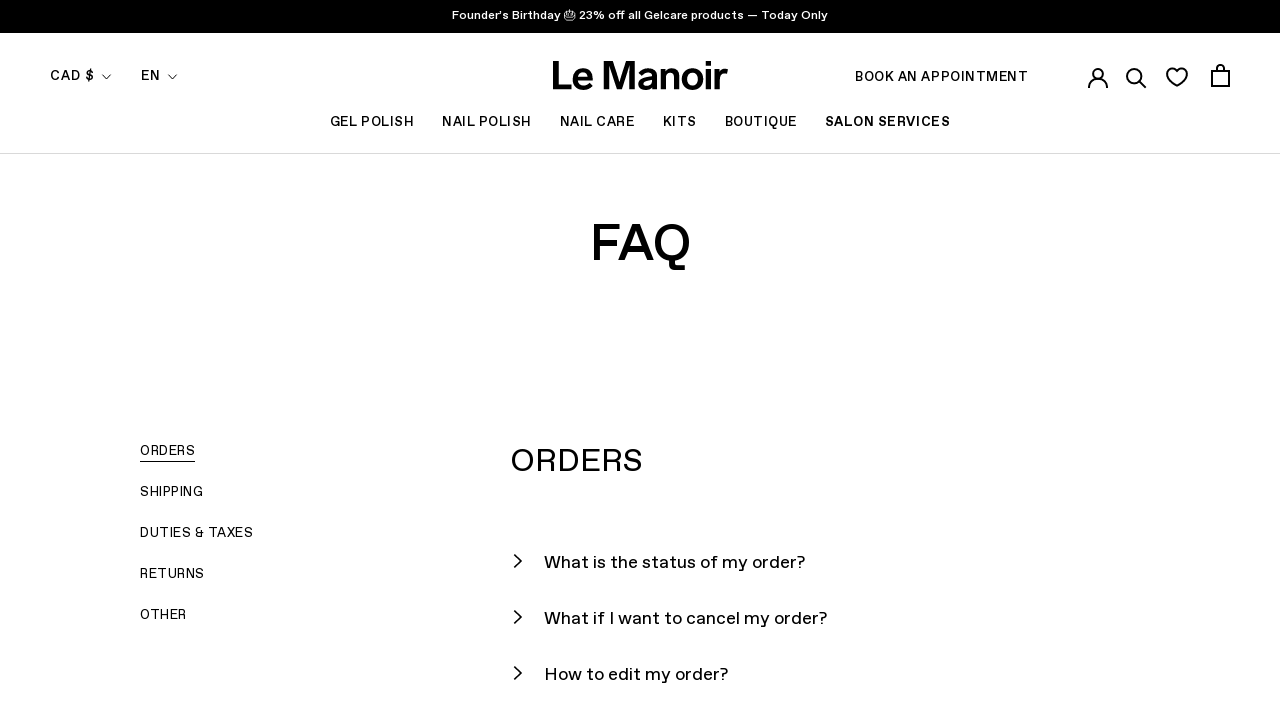

--- FILE ---
content_type: text/css
request_url: https://lemanoir.com/cdn/shop/t/279/assets/layout.theme.css?v=123992196429246266201768234763
body_size: 5852
content:
.ContentFlow .Link,.ContentFlow>*{width:-webkit-fit-content;width:-moz-fit-content}.-caption,.-heading,.EaseOf--uppercaseı,.Newsletter__Input,.ProductItem__LabelList,.iStock-wrapper h2{text-transform:uppercase}.PlayOverlay,.Tutorial{--button-color:rgba(var(--light-background-rgb),0.9)}.Carousel__LinkTo,.Faq__Status,.InfoBlock_Link{text-decoration:underline}.-object-bg,.Icons svg,.Icons__Name,.InfoBlock .AspectRatio,.NailPopup__Images,[data-gelcare-view-target][data-gelcare-view-active=true]{pointer-events:none}:root{--base-font-size:16px;--font-family:"Favorit Std",Helvetica,Arial,sans-serif;--base-padding:24px;--base-gap:1.5em;--u-big:clamp(22px,2vw,34px);--u-h1:26px;--u-h2:24px;--u-h3:20px;--u-h4:18px;--u-h5:16px;--u-h6:13px;--u-h7:13px;--u-h8:12px}.Slideshow__Content .SectionHeader__Heading{margin-bottom:.35em;line-height:1.2}.Slideshow__Content{max-width:clamp(300px,80%,900px)}.-heading,.-pretty{letter-spacing:.01em;line-height:1.35;margin-bottom:.45em}.-caption{letter-spacing:.04em}.-lightweight{font-weight:400}.-mediumweight{font-weight:500}.-boldweight,.Faq__Status{font-weight:600}.Rte .Product__Tabs{margin-bottom:2em;margin-top:-1.5em}.Rte .Product__Tabs .Collapsible:first-child{border-top:0}.Collapsible__Content .Rte>ol,.Collapsible__Content .Rte>ul{margin-left:2em}.-relink>p>a,.-relink>p>a:hover{-webkit-text-decoration-color:var(--link-color)!important;text-decoration-color:var(--link-color)!important}.-relink>p>a:hover{color:var(--link-color)!important}.u-big{font-size:clamp(22px,2vw,34px);font-size:var(--u-big)}.Rte h1,.u-h1{font-size:26px;font-size:var(--u-h1)}.Rte h2,.u-h2{font-size:24px;font-size:var(--u-h2)}.Rte h3,.u-h3{font-size:20px;font-size:var(--u-h3)}.Rte h4,.u-h4{font-size:18px;font-size:var(--u-h4)}.Rte h5,.u-h5{font-size:16px;font-size:var(--u-h5)}.Rte h6,.u-h6{font-size:13px;font-size:var(--u-h6)}.Rte h7,.u-h7{font-size:13px;font-size:var(--u-h7)}.Rte h8,.u-h8{font-size:12px;font-size:var(--u-h8)}.-emphasized.u-h1{font-size:clamp(32px,4vw,64px)}.-emphasized.u-h2{font-size:24px}.-emphasized.u-h3{font-size:20px}.-emphasized.u-h4{font-size:18px}.-emphasized.u-h5{font-size:16px}.-emphasized.u-h6{font-size:15px}.-emphasized.u-h7,.-emphasized.u-h8{font-size:13px}.is-policies{margin-bottom:80px;margin-top:80px}.is-policies .shopify-policy__title{display:none}.Container--narrow{max-width:1200px}@media screen and (min-width:1500px){.Container--narrow{max-width:1600px}}.Container--extraNarrow{max-width:800px}.Container--default{padding:0 var(--side-padding)}.ContentFlow{grid-gap:1em;grid-gap:var(--gap,1em);display:grid;grid-auto-flow:row}.ContentFlow>*{margin:0;width:fit-content}.ContentFlow--fill>*,.Gauge_Step.-active.-progress{width:100%}.ContentFlow--center>*{text-align:center;width:100%}.ContentFlow .Link{width:fit-content}.-nowrap{white-space:nowrap}.PlayOverlay__Wrapper{position:relative!important}.Header__LogoVector svg,.PlayOverlay{position:absolute;right:0;top:0;bottom:0;left:0}.PlayOverlay{align-items:center;color:var(--button-color);display:flex;justify-content:center}.Newsletter__Input{width:100%}.Faq{grid-gap:1.5em;display:grid}.Drawer .CartItem__ImageWrapper,.Drawer .CartItem__PropertyList,.Drawer .CartItem__Title,.Drawer .CartItem__Variant,.Faq__Item{margin:0}.Faq__Item--disabled,.Icons.-active .Icons__Icon{opacity:.5}.Faq__Status{text-underline-offset:4px;margin:1.5em 0}.Faq__Icon svg{--size:16px;height:calc(var(--size) - 2px);width:var(--size)}.-object-bg{-o-object-fit:cover;object-fit:cover;-webkit-user-select:none;-moz-user-select:none;-ms-user-select:none;user-select:none}.Discount__Icon{grid-gap:.5em;gap:.5em;display:inline-flex;justify-content:flex-end;margin-top:0;width:100%}.Discount__Icon svg{height:1em;width:1em}.Cart__Checkout{margin-top:1.25em}.Drawer__Footer .Cart__Taxes{margin-bottom:-.5em;margin-top:.5em}.Appointment>*,.GelcareViews .Heading,.GelcareViews__Container .Heading,.ProductItem__Info .ProductItem__Title,.SecondaryFooter .Linklist__Item,.TotalDiscount.LineSavings>div{margin-bottom:0}.GelcareViews,.GelcareViews__Container{align-items:center;display:flex}.GelcareViews{grid-gap:.65em;gap:.65em}.GelcareViews__Container{grid-gap:1em;gap:1em;border-left:1px solid var(--border-color);border-right:1px solid var(--border-color);padding-left:1rem;padding-right:1rem}[data-gelcare-view-target]{--size:2em;border-radius:50%;height:var(--size);position:relative;width:var(--size)}[data-gelcare-view-target] img{border-radius:50%;height:100%;-o-object-fit:cover;object-fit:cover;overflow:hidden;pointer-events:none;transition:opacity .35s;width:100%}[data-gelcare-view-target][data-gelcare-view-active=true] img{opacity:.35}.DropdownMenu .Linklist{grid-gap:.75em;display:grid;grid-auto-flow:row}.DropdownMenu .Linklist .Linklist__Item{display:inline-flex;font-size:12px;margin-bottom:0}.Collapsible__Button--collection,.Linklist__Item>.Link{--bullet-size:2.5em;align-items:center;display:inline-flex}.Collapsible__Button--collection .placeholder,.Collapsible__Button--collection img,.Linklist__Item>.Link .placeholder,.Linklist__Item>.Link img{background-color:rgba(var(--light-background-rgb),1);border-radius:50%;height:var(--bullet-size);margin-right:1em;-o-object-fit:cover;object-fit:cover;width:var(--bullet-size)}.ProductItem__Info,.ProductItem__Vendor>span,.TotalDiscount>div{background-color:var(--light-background)}.Header__FlexItem--logo{align-self:flex-start;position:relative}.Header__LogoVector{display:inline-flex;width:var(--logo-width)}.Header__LogoVector svg{height:auto;width:100%}.Header__LogoVector svg path{fill:currentColor;transition:.3s ease-in-out}.Header__FlexItem--logo .Header__Logo,.Header__FlexItem--logo .Header__LogoLink{display:inline-flex}.ProductItem{--mobile-font-size:10px;height:100%;width:100%}.ProductItem__Wrapper{display:grid;grid-template-rows:1fr auto;height:100%}.InfoBlock,.Showcase,.Tutorial{grid-template-areas:var(--template-areas);grid-template-rows:var(--template-rows)}.Carousel__Head,.Gauge_Step,.ProductItem__ImageWrapper{position:relative}.ProductItem__ImageWrapper .AspectRatio{height:100%;overflow:hidden}.ProductItem__Info{grid-gap:1em;align-self:flex-end;display:grid;grid-auto-flow:row;grid-template-columns:2.5fr 1fr;line-height:1.35;margin-top:0;padding:.85em 1em}.PageContent .Cart--expanded .Cart__Recap,.ProductItem__Info .ProductItem__PriceList{text-align:right}.ProductItem__Info .ProductItem__Price{color:rgba(var(--text-color-rgb),.65)}.ProductItem__Vendor{bottom:0;font-size:10px;left:0;opacity:.85;position:absolute;text-align:right;width:100%}.ProductItem__Vendor>span{line-height:1;padding:.35em}.ProductItem__LabelList{grid-gap:.5em;display:grid;flex-wrap:wrap;font-size:10px;justify-items:end;letter-spacing:.075em;opacity:.85;text-align:right;top:.5em;width:calc(100% - .5em)}.ProductItem__Label{background:var(--background);line-height:1;padding:.35em;width:calc(100% - .6em)}.ProductRecommendations .Carousel__Cell{margin-right:20px;padding:0}.ProductItem--horizontal img{-o-object-fit:cover;object-fit:cover}.ProductItem--horizontal .ProductItem__ImageWrapper{min-width:100px}.ProductItem--horizontal .ProductItem__Wrapper{align-items:stretch;display:flex;width:100%}.ProductItem--horizontal .ProductItem__Info{align-self:unset;grid-auto-flow:column;grid-template-columns:1fr;grid-template-rows:1fr auto;margin:0;width:100%}.ProductItem--horizontal .ProductItem__Title{text-align:left}.WearWith .SectionHeader{margin-bottom:1em}.Section--withProducts{margin-bottom:1em;margin-top:2em}.withProducts{grid-gap:1em;display:grid;grid-auto-flow:row}.CollectionInner__Sidebar{margin-left:1.5rem;margin-right:1.5rem}.boost-pfs-filter-button{color:var(--text-color)!important;display:grid;font-size:13px!important;font-size:var(--u-h7)!important;grid-template-columns:auto 1fr -webkit-max-content;grid-template-columns:auto 1fr max-content;letter-spacing:.04em!important;text-transform:uppercase!important}.Appointment,.warning{grid-template-columns:auto 1fr}.boost-pfs-filter-button .boost-pfs-filter-option-amount{font-size:.8em;white-space:nowrap}.boost-pfs-filter-option.boost-pfs-filter-has-scrollbar .boost-pfs-filter-option-content .boost-pfs-filter-option-content-inner ul{padding-right:0!important}.boost-pfs-filter-tree-v .boost-pfs-filter-option .boost-pfs-filter-option-title .boost-pfs-filter-option-title-heading>span:before{font-size:2.5em;top:0}.boost-pfs-filter-refine-by{padding-left:0!important;padding-right:0!important}.boost-pfs-filter-option-title>h3{display:none!important}.refine-by-type{font-size:13px!important;font-size:var(--u-h7)!important}.Appointment{grid-gap:1em;grid-gap:var(--gap,1em);display:grid}.Appointment[data-products=false]{grid-template-areas:"price duration" "button button"}.Appointment[data-products=true]{grid-template-areas:"price duration" "button button" "products products"}.Appointment__Duration{grid-area:duration;text-align:right}.Appointment__Price{grid-area:price}.Appointment__Button{grid-area:button}.Appointment__Products{grid-area:products;margin-top:var(--gap)}.Appointment__Products .Link{margin-right:1em}.Drawer .CartItem{grid-gap:1em;display:grid;grid-template-columns:1fr 3fr;height:100%}.Drawer .CartItem__ImageWrapper .AspectRatio{height:100%;width:100%}.Drawer .CartItem__ImageWrapper img{-o-object-fit:cover;object-fit:cover}.Drawer .CartItem__Info{display:grid}.Drawer .CartItem__Remove,.Drawer .CartItem__Variant{font-size:11px}.Drawer .CartItem__Actions,.Drawer .CartItem__Meta,.Drawer .CartItem__Title{font-size:13px;font-size:var(--u-h7);font-weight:400;letter-spacing:.04em;text-transform:uppercase}.Drawer .CartItem__Actions{align-items:flex-end;display:flex;justify-content:space-between}.Drawer .Cart__ItemList{grid-gap:24px;grid-gap:var(--base-padding);display:grid;grid-auto-rows:1fr;margin-bottom:24px;margin-bottom:var(--base-padding);margin-top:24px;margin-top:var(--base-padding)}.Drawer .Drawer__Container{padding-left:24px!important;padding-left:var(--base-padding)!important;padding-right:24px!important;padding-right:var(--base-padding)!important}.PageContent .CartItemWrapper{overflow:hidden}.PageContent .CartItem{display:table;margin:30px 0;table-layout:fixed;width:100%}.PageContent .CartItem__ImageWrapper,.PageContent .CartItem__Info{display:table-cell;vertical-align:middle}.PageContent .CartItem__ImageWrapper{min-width:90px;text-align:center;width:90px}.PageContent .CartItem__Info{padding-left:25px}.PageContent .CartItem__Title{font-size:calc(var(--base-text-font-size) - var(--default-text-font-size) + 11px);overflow:hidden;text-overflow:ellipsis;white-space:nowrap;width:100%}.PageContent .CartItem__PropertyList,.PageContent .CartItem__Title,.PageContent .CartItem__Variant{margin-bottom:.45em}.PageContent .CartItem__DiscountList,.PageContent .CartItem__LinePriceList,.PageContent .CartItem__Meta{font-size:calc(var(--base-text-font-size) - var(--default-text-font-size) + 9px)}.PageContent .CartItem__PropertyList{font-style:italic;list-style:none}.PageContent .CartItem__DiscountList{list-style:none}.PageContent .CartItem__Discount{background:rgba(var(--product-sale-price-color-rgb),.1);color:var(--product-sale-price-color);display:inline-block;margin-top:6px;padding:4px 8px}.PageContent .CartItem__Discount svg{margin-right:4px;vertical-align:text-bottom}.PageContent .CartItem__Discount+.CartItem__Discount,.PageContent .CartItem__UnitPriceMeasurement{margin-top:4px}.PageContent .CartItem__Actions{align-items:center;display:flex;flex-wrap:wrap;justify-content:space-between;margin-top:16px}.PageContent .CartItem__Remove{font-size:calc(var(--base-text-font-size) - var(--default-text-font-size) + 8px);margin:8px 0}.PageContent .CartItem__Remove:before{background:var(--text-color-light)}.PageContent .Cart--expanded .Cart__Footer{border-top:1px solid var(--border-color);padding-top:25px}.PageContent .Cart--expanded .Cart__Recap,.PageContent .Cart--expanded .Cart__Recap .Cart__Checkout{margin-top:16px}.PageContent .Cart--expanded .Cart__Checkout{margin-left:auto}@media screen and (min-width:641px){:root{--u-h1:32px;--u-h2:28px;--u-h3:24px;--u-h4:20px;--u-h5:18px;--u-h6:14px;--u-h7:13px;--u-h8:12px}.PageContent .CartItem__ImageWrapper{width:120px}.PageContent .CartItem__Title{font-size:calc(var(--base-text-font-size) - var(--default-text-font-size) + 12px)}.PageContent .CartItem__LinePriceList,.PageContent .CartItem__Meta{font-size:calc(var(--base-text-font-size) - var(--default-text-font-size) + 11px)}.PageContent .CartItem__Remove{font-size:calc(var(--base-text-font-size) - var(--default-text-font-size) + 9px)}.PageContent .CartItem__Actions{margin-top:20px}.PageContent .Cart--expanded .Cart__ItemList{border-spacing:0 30px;display:table;table-layout:auto;width:100%}.PageContent .Cart--expanded .Cart__Head{display:table-header-group}.PageContent .Cart--expanded .Cart__HeadItem{border-bottom:1px solid var(--border-color);display:table-cell;padding-bottom:10px}.PageContent .Cart--expanded .CartItem{display:table-row}.PageContent .Cart--expanded .CartItem__Info{max-width:300px;width:300px}.PageContent .Cart--expanded .CartItem__Info>.CartItem__Actions{display:none}.PageContent .Cart--expanded .CartItem__Info~.CartItem__Actions,.PageContent .Cart--expanded .CartItem__Info~.CartItem__LinePriceList{display:table-cell;vertical-align:middle}.PageContent .Cart--expanded .CartItem__QuantitySelector{margin-bottom:6px}.PageContent .Cart--expanded .Cart__Footer{display:table;table-layout:fixed;width:100%}.PageContent .Cart--expanded .Cart__NoteContainer,.PageContent .Cart--expanded .Cart__Recap{display:table-cell}.PageContent .Cart--expanded .Cart__NoteContainer{width:340px}.PageContent .Cart--expanded .Cart__Checkout{width:auto}}.warning{grid-gap:1.5em;align-items:center;display:grid;margin-top:2em}.warning_icon{display:flex;font-size:1.75rem;height:1em;width:1em}.warning_icon svg{height:auto;width:100%}.SecondaryFooter{padding:.5em 0 .3em}.SecondaryFooter .Linklist{grid-gap:2em;display:grid;grid-auto-flow:column;justify-items:start;opacity:.75;width:-webkit-fit-content;width:-moz-fit-content;width:fit-content}@media screen and (max-width:640px){.Header__LogoVector{width:var(--logo-width-mobile)}.PageContent .CartItem__Info~.CartItem__Actions,.PageContent .CartItem__Info~.CartItem__LinePriceList{display:none}.SecondaryFooter{padding:1em 0 .65em}.SecondaryFooter .Linklist{grid-gap:.5em;grid-auto-flow:row}}.ProductList--grid{grid-gap:1em;--min:2;display:grid;grid-template-columns:repeat(var(--min),1fr)}@media screen and (min-width:640px){.ProductList--grid{--min:3}}@media screen and (min-width:1008px){.ProductList--grid{--min:3}.SearchGrid .ProductItem--horizontal{display:none}}.-Grid_Cell{display:flex}.CollectionInner__Products{margin-bottom:var(--section-gap);margin-right:var(--side-padding)}@media screen and (max-width:1139px){.CollectionInner__Products{margin-left:var(--side-padding)}}.SearchGrid{--min:280px;grid-gap:1em;display:grid;grid-template-columns:repeat(auto-fill,minmax(var(--min),1fr))}.TotalDiscount{display:flex;justify-content:flex-end}.Drawer__Footer>.TotalDiscount{position:absolute;right:24px;right:var(--base-padding);top:0;transform:translateY(-50%);z-index:2}.TotalDiscount>div{border-radius:100px;font-size:11px;margin-bottom:20px;margin-top:10px;padding:.3em .75em .25em}.TotalDiscount.LineSavings>div{margin-top:0;width:-webkit-fit-content;width:-moz-fit-content;width:fit-content}.ScrollMenu_Items{display:inline-flex;flex-wrap:wrap;font-size:11px;font-weight:400;margin-bottom:-1.5em;margin-top:2em;max-width:800px}.Carousel__LinkTo,.ScrollMenu_Item{display:flex;letter-spacing:.075em;transition:background-color .25s ease-in-out;text-transform:uppercase}.ScrollMenu_Item{border-radius:4px;margin-bottom:1.5em;margin-right:1.5em;padding:.35em 1.4em .1em;white-space:nowrap}.ScrollMenu_Item--subdued{background-color:hsla(0,0%,100%,.3)}.ScrollMenu_Item--subdued:not(.ScrollMenu_Item--active):hover{background-color:hsla(0,0%,100%,.4)}.ScrollMenu_Item--active{background-color:var(--background);color:var(--text-color)}.ScrollMenu_Container{margin:0;width:100%}.ScrollMenu_Container .SectionHeader__Heading{margin-bottom:.35em}.ScrollMenu_Container .SectionHeader__Description{max-width:750px}.ScrollMenu_PageHeader{justify-content:flex-end}.ScrollMenu_PageHeader--simple{align-items:center;justify-content:center;width:100%}.ScrollMenu_PageHeader--simple .SectionHeader__Heading{text-align:center}.Product__Tabs:empty,.ScrollMenu_PageHeader--simple .ScrollMenu{display:none}.PageHeader .FeaturedMap__MapContainer{min-height:var(--min-height)}.ProductList--carousel{margin:0 var(--side-padding)!important}.SliderCollection+.SliderCollection{margin-top:calc(var(--side-padding)*1)}.SliderCollection .Carousel__Cell{box-sizing:content-box!important;padding:0 10px;width:50%}.SliderCollection .Carousel__Head .Carousel__LinkTo{left:0;right:10px}.SliderCollection .SectionHeader:not(:only-child){margin-bottom:40px}@media screen and (min-width:640px)and (max-width:1007px){.SliderCollection .Carousel__Cell{padding:0 10px;width:25%}.SliderCollection .Carousel__Cell:first-child{margin-left:40px}.SliderCollection .Carousel__Cell:last-child{margin-right:40px}}.Carousel__Head img{bottom:0;height:100%;left:0;-o-object-fit:cover;object-fit:cover;position:absolute;right:0;top:0;width:calc(100% - 10px)}.Carousel__Head span{height:100%;width:100%}.Carousel__LinkTo{text-underline-offset:5px;align-items:center;background-color:rgba(0,0,0,.25);bottom:0;color:#fff;justify-content:center;line-height:2;margin-bottom:0;padding:1em;position:absolute;text-align:center;top:0;white-space:normal;z-index:1}.Carousel__Head:hover .Carousel__LinkTo{background-color:rgba(0,0,0,.35)}.InfoBlock{--bg:var(--light-background,#fff);--padding:var(--base-padding,24px);--gap:1.5em;background-color:var(--bg);display:grid;grid-template-columns:var(--template-columns);margin:0 auto;position:relative;width:100%}@media screen and (min-width:1140px){.PageContent .Cart--expanded .CartItem__Info{max-width:425px;width:425px}.ProductList--grid{--min:4}.InfoBlock{--padding:3em}}.InfoBlock--imageTop{--template-columns:1fr;--template-rows:1fr 1fr;--justify-content:unset}.InfoBlock--imageTop.InfoBlock--withImage{--template-areas:"image" "content"}.InfoBlock--imageTop.InfoBlock:not(.InfoBlock--withImage){--template-areas:"content" "content"}.InfoBlock--imageLeft.InfoBlock:not(.InfoBlock--withImage),.InfoBlock--imageRight.InfoBlock:not(.InfoBlock--withImage){--template-areas:"content content"}.InfoBlock--imageLeft{--template-columns:1fr 1.5fr;--template-rows:1fr;--justify-content:center}.InfoBlock--imageLeft.InfoBlock--withImage{--template-areas:"image content"}@media screen and (max-width:639px){.ProductItem__Info,.ProductItem__Info .Heading{font-size:var(--mobile-font-size)!important}.InfoBlock--imageLeft.InfoBlock--withImage{--template-areas:"content" "image";--template-rows:1fr 0.5fr;--template-columns:1fr}}.InfoBlock--imageRight.InfoBlock--withImage{--template-areas:"content image"}.InfoBlock.TextImage{--template-columns:1fr 1fr;--template-rows:1fr;--justify-content:center}@media(hover:hover){.Cart__Checkout.Button:hover strike{-webkit-text-decoration-color:var(--button-background);text-decoration-color:var(--button-background)}.Cart__Checkout.Button strike{transition:text-decoration-color .45s cubic-bezier(.785,.135,.15,.86),border .45s cubic-bezier(.785,.135,.15,.86),-webkit-text-decoration-color .45s cubic-bezier(.785,.135,.15,.86)}[data-gelcare-view-target]:hover img{opacity:.75}.InfoBlock:hover .AspectRatio{transform:scale(1.03)}}.InfoBlock__ImageWrapper{bottom:0;grid-area:image;height:100%;left:0;overflow:hidden;position:absolute;right:0;top:0}.InfoBlock__Content{align-items:center;display:flex;padding:var(--padding)}@media screen and (min-width:1500px){.InfoBlock--imageLeft{--template-columns:1fr 1fr}.InfoBlock__Content{min-height:400px}}.InfoBlock__ContentWrapper{display:flex;grid-area:content;justify-content:var(--justify-content)}.InfoBlock .AspectRatio{height:100%;transition:transform .75s}.InfoBlock .AspectRatio img{-o-object-fit:cover;object-fit:cover}.InfoBlock .SectionHeader{grid-gap:var(--gap);display:grid;grid-auto-flow:row}.InfoBlock .SectionHeader>*{margin:0;width:-webkit-fit-content;width:-moz-fit-content;width:fit-content}.InfoBlock__Grid{grid-gap:1.5em;--justify-content:center;display:grid}@media screen and (max-width:1007px){.SearchGrid .ProductItem:not(.ProductItem--horizontal){display:none}.InfoBlock.TextImage{--template-columns:1fr;--template-rows:1fr auto;--template-areas:"image" "content";--justify-content:unset;--padding:24px;grid-gap:var(--padding)}.InfoBlock.TextImage .InfoBlock__Content{padding:0}.InfoBlock__Grid .InfoBlock{--template-columns:1fr 1fr;--template-rows:1fr}.InfoBlock__Grid .InfoBlock--stackShuffle{--template-areas:"image content"}.InfoBlock__Grid .InfoBlock--stackShuffle:nth-child(2n){--template-areas:"content image"}.InfoBlock__Grid .InfoBlock--stackNormal{--template-areas:"image image" "content content"}.InfoBlock__Grid .GridItem.InfoBlock--stackNormal{--template-rows:clamp(350px,60vw,650px) min-content}}.InfoBlock__Grid .GridItem{--template-rows:clamp(250px,25vw,450px) min-content}.InfoBlock__Grid .GridItem .InfoBlock__Content{--gap:1em;--padding:var(--base-padding,24px);min-height:0;padding-bottom:2em;padding-top:2em;text-align:center}.InfoBlock__Grid .GridItem .SectionHeader__Heading{justify-self:center}.TextImage:not(.GridItem){min-height:400px}.TextImage.InfoBlock--padded{padding:24px}.TextImage .InfoBlock__ImageWrapper{max-height:650px;position:unset}.BigQuote{display:flex;justify-content:center;text-align:center}.Showcase,.Showcase__Items,.Tutorial{grid-gap:var(--grid-gap);display:grid;grid-template-columns:var(--template-columns)}.Showcase{--fr:1fr;--grid-gap:1.5em;--template-rows:1fr;--image-height:200px}.Showcase--Left{--template-columns:1fr var(--fr);--template-areas:"image items"}.Showcase--Right{--template-columns:var(--fr) 1fr;--template-areas:"items image"}.Showcase__Image{grid-area:image;position:relative}.Showcase__Image .AspectRatio{bottom:0;left:0;position:absolute;right:0;top:0}.Showcase__Image img{-o-object-fit:cover;object-fit:cover}.Showcase__Items{--template-columns:repeat(2,1fr);grid-area:items}.Showcase__Link{grid-column:1/-1;padding:1em 0;text-align:center}.Showcase .ProductItem{height:100%}.Tutorial{--grid-gap:1.5em;--template-rows:1fr auto;--min-content:0px;--fr:0.85fr}.Tutorial--Left{--template-columns:1fr var(--fr);--template-areas:"media content" "media product"}.Tutorial--Right{--template-columns:var(--fr) 1fr;--template-areas:"content media" "product media"}@media screen and (max-width:639px){.InfoBlock__Grid .InfoBlock{--template-columns:0.75fr 1fr}.InfoBlock__Grid .InfoBlock:nth-child(2n){--template-columns:1fr 0.75fr}.Tutorial{--min-content:175px;--grid-gap:1em;--template-columns:1fr 2fr;--template-rows:1fr 1.5fr;--template-areas:"product content" "media media"}}.Tutorial__Content{grid-area:content;height:-webkit-fit-content;height:-moz-fit-content;height:fit-content}.Tutorial__Product{grid-area:product;min-height:var(--min-content);min-width:140px}.BrandsList__Item,.BrandsList__Item .AspectRatio,.BrandsList__Item img,.Tutorial__Product .ProductItem{height:100%}@media screen and (max-width:374px){.Tutorial{--template-areas:"media media" "content content"}.Tutorial__Product{display:none}}.Tutorial__Media{align-items:center;color:var(--button-color);display:flex;grid-area:media;justify-content:center;overflow:hidden;position:relative}.Tutorial__Media .AspectRatio{bottom:0;left:0;position:absolute;right:0;top:0}.Tutorial__Media img{-o-object-fit:cover;object-fit:cover}.Tutorial__Link{margin-bottom:.15em}.BrandsList{--padding:calc(var(--base-padding, 24px)*2);background-color:var(--light-background);padding:var(--padding)}.BrandsList header{margin-bottom:24px;margin-bottom:var(--base-padding,24px)}.BrandsList__Items{grid-gap:2.5em;align-items:center;display:grid;grid-auto-rows:2.5rem;grid-template-columns:repeat(auto-fit,minmax(125px,1fr))}.BrandsList__Item img{-o-object-fit:contain;object-fit:contain}.PriceList__Item{grid-gap:1em;border:1px solid var(--header-border-color);border-left:none;border-right:none;display:grid;font-size:13px;font-size:var(--u-h6);grid-template-columns:1fr 10ch 10ch;list-style-type:none}.PriceList__Item+.PriceList__Item{border-top:none}.PriceList__Item>li:nth-last-child(-n+2){border-right:1px solid var(--header-border-color);padding-right:1em;text-align:right}.PriceList__Item li{padding:1em 0}.PriceList__Head{border-top:none;font-size:13px;font-size:var(--u-h6)}.PriceList__Head li{border-right:none!important;padding-right:0!important}.ContactTemplate{grid-gap:6rem;display:grid;grid-template-areas:"blocks" "form";grid-template-columns:1fr}.ContactTemplate__Form{grid-area:form}.ContactTemplate__Blocks{grid-gap:1.5em;gap:1.5em;display:flex;flex-direction:column;grid-area:blocks}.ContactTemplate__Block h3{margin-bottom:.25em}.ContactTemplate__Hours{list-style-type:none;margin-top:1em}.ContactTemplate__Hours li{grid-row-gap:1em;display:flex;justify-content:space-between;row-gap:1em;width:100%}.ProductMeta__Description{margin-top:3em}.EaseOfUse,.EaseOf_Gauge{margin-top:1em}.EaseOfUse{display:flex;flex-direction:column;margin-bottom:1.5em}.EaseOfUse+.EaseOfUse{border-top:none;margin-top:-1.5em}.EaseOfUse_Item{background-color:inherit;border-top:1px solid var(--border-color);margin-left:0;margin-right:0;padding-bottom:1.5em;padding-top:1.5em}.EaseOf_Title{margin-bottom:1em}.InfoBlock_Content{line-height:1.45}.InfoBlock_Links{display:flex;flex-wrap:wrap;margin-bottom:-.5em;margin-top:1em}.InfoBlock_Link,.NailPopup__Additionnal>.-caption,.NailPopup__Products>.-caption{margin-bottom:.5em}.InfoBlock_Link{text-underline-offset:.2em;margin-right:1em}.InfoBlock_Link:hover{text-decoration:none}@-webkit-keyframes a{0%{right:100%}to{right:calc(var(--length)/2*.95ch)}}@keyframes a{0%{right:100%}to{right:calc(var(--length)/2*.95ch)}}@-webkit-keyframes b{0%{right:100%}to{right:var(--progress)}}@keyframes b{0%{right:100%}to{right:var(--progress)}}.Gauge_Steps{display:flex;justify-content:space-between;overflow:hidden;padding-bottom:10px;position:relative}.Gauge_Steps:before{background-color:rgba(var(--text-color-rgb),.075);bottom:0;content:"";display:block;height:6px;position:absolute;right:0;width:100%}.Gauge_Step.-active.-progress:before{-webkit-animation:.35s forwards b;animation:.35s forwards b}.Gauge_Step.-active.-progress:before,.Gauge_Step.-active:not(.-progress):before{background-color:currentColor;bottom:-10px;content:"";display:block;height:6px;position:absolute;right:100%;width:100vw}.Gauge_Step.-active:not(.-progress):before{-webkit-animation:.35s 1.5s forwards a;animation:.35s 1.5s forwards a}.Gauge_Step:not(.-active){opacity:.4}.NailPopup{--main-columns:1fr;--img-width:75%;align-items:center;bottom:0;display:flex;justify-content:center;left:0;position:fixed;right:0;top:0;visibility:hidden;z-index:3}.NailPopup.-active{visibility:visible}.NailPopup__Container{grid-gap:var(--side-padding);background:var(--background);border:1px solid;display:grid;grid-template-columns:var(--main-columns);max-height:90vh;max-width:92vw;min-height:clamp(300px,50vh,600px);min-width:60vw;padding:var(--side-padding);position:relative}@media(hover:none){.NailPopup__Container{min-height:clamp(300px,calc(var(--window-height)*.5),600px)}}.NailPopup__Images{align-items:center;align-self:center;display:grid;grid-template-columns:var(--template-columns);height:-webkit-fit-content;height:-moz-fit-content;height:fit-content;justify-self:center;width:var(--img-width)}.NailPopup__Images[data-amount="1"]{--template-columns:1fr}.NailPopup__Images[data-amount="2"]{--template-columns:1fr 1fr}.NailPopup__Images[data-amount="3"],.NailPopup__Images[data-amount="4"]{--template-columns:repeat(2,1fr)}.NailPopup__Images[data-amount="5"],.NailPopup__Images[data-amount="6"],.NailPopup__Images[data-amount="7"],.NailPopup__Images[data-amount="8"]{--template-columns:repeat(3,1fr)}.NailPopup__Body{flex-direction:column}.NailPopup__Body,.NailPopup__Close{display:flex;justify-content:center}.NailPopup__Close{align-items:center;background:var(--text-color);color:var(--background);height:2em;position:absolute;right:0;top:0;width:2em;z-index:2}.NailPopup__Additionnal,.NailPopup__Products{margin-top:2em}.NailPopup__Additionnal .InfoBlock_Links,.NailPopup__Products .InfoBlock_Links{margin-top:0}.NailPopup__Price span{display:inline-block}.NailPopup__Price span:first-child{width:3.25ch}.NailPopup__Price span:last-child{margin-left:.5em}.NailPopup .ProductMeta__Title{max-width:20ch}.Icons{--gap:1em;--space:2em;--tooltip-border:1px solid rgba(var(--text-color-light-rgb),0.2);--tooltip-padding:12px 1em;--tooltip-height:3em;--gradient-deg:180deg;grid-gap:var(--gap);display:grid;grid-auto-rows:-webkit-min-content;grid-auto-rows:min-content;grid-template-columns:repeat(auto-fill,minmax(clamp(40px,1.9vw,60px),1fr));margin-bottom:var(--space);margin-top:var(--space);position:relative;width:100%}.Icons svg{fill:currentColor;height:auto;width:100%}.Icons__Name{align-items:center;background-color:var(--background);border-bottom:var(--tooltip-border);border-top:var(--tooltip-border);bottom:calc(var(--space)*-1);box-sizing:border-box;display:flex;justify-content:center;min-height:var(--tooltip-height);opacity:.001;padding-right:.75em 0;z-index:2}.Icons__Name,.Icons__Name:after{left:0;position:absolute;right:0;transform:translateY(100%)}.Icons__Name:after{background:linear-gradient(var(--gradient-deg),rgba(var(--background-rgb),1) 0,rgba(var(--background-rgb),0) 100%);bottom:-1px;content:"";height:180px;z-index:1}.Icons__Icon{-webkit-tap-highlight-color:transparent;display:flex;transition:opacity .35s;will-change:opacity}.Icons__Icon.-active{cursor:help;opacity:1!important}.Icons__Icon.-active+.Icons__Name{opacity:1}@media screen and (min-width:1008px){.ScrollMenu_PageHeader:not(.ScrollMenu_PageHeader--simple):not(.ScrollMenu_PageHeader--semi) .ScrollMenu_Container{padding-left:260px}.SliderCollection .Carousel__Cell{width:20%}.ProductList--carousel{margin:0 70px}.InfoBlock__Grid{grid-template-columns:repeat(auto-fit,minmax(250px,1fr))}.ContactTemplate{grid-template-areas:"form blocks";grid-template-columns:2fr .85fr}.NailPopup{--main-columns:1fr 1fr;--img-width:100%}.Product_Gallery{--template-columns:1fr;grid-gap:1em;display:grid;grid-template-columns:var(--template-columns)}.Product_Gallery .Product__SlideItem--image .AspectRatio{height:100%}.Product_Gallery .Product__SlideItem--image img{-o-object-fit:cover;object-fit:cover}.Product__SlideshowMobileNav,.Product__SlideshowNav--dots{display:none}.Product_Gallery--2,.Product_Gallery--3{--template-columns:1fr 1fr}}@media screen and (min-width:1350px){.Product_Gallery--many{--template-columns:1fr 1fr}}@media screen and (max-width:1007px){.TextImage:not(.InfoBlock--padded) .InfoBlock__Content{padding:0 24px 24px}.Showcase{--grid-gap:1em;--template-columns:1fr;--template-rows:var(--image-height) 1fr;--template-areas:"image" "items"}.BrandsList{--padding:var(--base-padding,24px)}.Product__Slideshow .flickity-viewport{max-height:calc(var(--window-height)/100*75);min-height:calc(var(--window-height)/100*75)}.Product__Slideshow .flickity-viewport .AspectRatio,.Product__Slideshow .flickity-viewport .Product__SlideItem{height:100%}.Product__Slideshow .flickity-viewport img{-o-object-fit:contain;object-fit:contain}}.InputGroup{grid-gap:1em;display:grid;grid-auto-flow:column;grid-template-columns:auto 1fr}.iStock-wrapper{background:#fff!important;background:var(--background,#fff)!important;border:1px solid rgba(var(--text-color-light-rgb),.15)!important;margin-top:1em!important}.iStock-wrapper h2,.iStock-wrapper input,.iStock-wrapper p{font-size:var(--u-h6)!important}.iStock-wrapper input{padding:.8em .8em .6em!important;text-transform:uppercase}

--- FILE ---
content_type: text/javascript; charset=utf-8
request_url: https://lemanoir.com/en/cart/update.js
body_size: -15
content:
{"token":"hWN7wyvcH3IH8edPa0B7tXft?key=993176aac91ef2d3f5249b8aa3495c94","note":null,"attributes":{"language":"en"},"original_total_price":0,"total_price":0,"total_discount":0,"total_weight":0.0,"item_count":0,"items":[],"requires_shipping":false,"currency":"CAD","items_subtotal_price":0,"cart_level_discount_applications":[],"discount_codes":[],"items_changelog":{"added":[]}}

--- FILE ---
content_type: text/javascript
request_url: https://lemanoir.com/cdn/shop/t/279/assets/boost-pfs-instant-search.js?v=37548962231243890331768234715
body_size: 72
content:
var boostPFSInstantSearchConfig={search:{suggestionStyle2MainContainerSelector:"#shopify-section-header",suggestionMobileStyle:"style2"}};window.theme.searchMode="product",function(){BoostPFS.inject(this),SearchInput.prototype.customizeInstantSearch=function(){var suggestionElement=this.$uiMenuElement,searchElement=this.$element,searchBoxId=this.id},SearchInput.prototype.beforeBindEvents=function(id){var id=this.id;id==Class.searchBox+"-0"&&(this.$element=removeThemeSearchEvent(),this.instantSearchResult.$searchInputElement=this.$element),recallThemeOnPageShowEvent(),Utils.InstantSearch.isFullWidthMobile()&&(jQ(id).removeAttr("autofocus"),jQ(id).is(":focus")&&jQ(id).blur())};function removeThemeSearchEvent(){if(jQ('[name="q"]').length>0){var cloneSearchBar=jQ('[name="q"]:first').clone();jQ(cloneSearchBar).removeClass("Form__Input").addClass("Search__Input Heading"),jQ('[name="q"]:first').replaceWith(cloneSearchBar),jQ("#Search").length>0&&(jQ("#Search").hasClass("Modal--fullScreen")&&jQ("#Search").attr("style","height: 0px !important"),jQ("#Search .Search__Results").attr("style","display: none !important")),jQ('[data-action="toggle-search"]').length>0&&jQ('[data-action="toggle-search"]').on("click",function(){setTimeout(function(){jQ('[name="q"]:first').focus()},500)})}return window.theme&&window.theme.showPageTransition&&(window.theme.showPageTransition=!1),cloneSearchBar}function recallThemeOnPageShowEvent(){var pageTransition=document.querySelector(".PageTransition");pageTransition&&(pageTransition.style.visibility="visible",pageTransition.style.opacity="0"),document.documentElement.dispatchEvent(new CustomEvent("cart:refresh",{bubbles:!0}))}InstantSearchResultItemCollection.prototype.compileTemplate=function(){if(!this.isShow)return"";this.searchTerm=Utils.stripHtml(Globals.currentTerm);var searchLink=Utils.reBuildUrlBaseOnLocale("/collections/"+this.data.handle);Shopify&&(Shopify.routes.root,searchLink=Shopify.routes.root+"collections/"+this.data.handle);var highlightedSuggestionResult=this._highlightSuggestionResult(this.data.title,this.searchTerm);return this.getTemplate().replace(/{{escapedBlockType}}/g,Utils.stripHtml(this.parent.type)).replace(/{{escapedDataTitle}}/g,Utils.stripHtml(this.data.title)).replace(/{{escapedDataId}}/g,Utils.stripHtml(this.data.id)).replace(/{{class.searchSuggestionItem}}/g,Class.searchSuggestionItem).replace(/{{class.searchUiAutocompleteItem}}/g,Class.searchUiAutocompleteItem).replace(/{{searchLink}}/g,searchLink).replace(/{{highlightedSuggestionResult}}/g,highlightedSuggestionResult)}}();
//# sourceMappingURL=/cdn/shop/t/279/assets/boost-pfs-instant-search.js.map?v=37548962231243890331768234715


--- FILE ---
content_type: text/json
request_url: https://conf.config-security.com/model
body_size: 86
content:
{"title":"recommendation AI model (keras)","structure":"release_id=0x52:79:29:3d:61:21:20:25:59:44:55:44:54:39:4d:3c:35:56:26:50:71:73:69:52:52:3d:67:77:45;keras;6ygsxwcpyj728e3srnmxhrueqzx2vhcn55x1flcb7w5cexzvlgrhkj3g739h80lfl7avq8fe","weights":"../weights/5279293d.h5","biases":"../biases/5279293d.h5"}

--- FILE ---
content_type: text/javascript; charset=utf-8
request_url: https://lemanoir.com/en/cart.js?_discountyard
body_size: -585
content:
{"token":"hWN7wyvcH3IH8edPa0B7tXft?key=993176aac91ef2d3f5249b8aa3495c94","note":"","attributes":{"language":"en"},"original_total_price":0,"total_price":0,"total_discount":0,"total_weight":0.0,"item_count":0,"items":[],"requires_shipping":false,"currency":"CAD","items_subtotal_price":0,"cart_level_discount_applications":[],"discount_codes":[]}